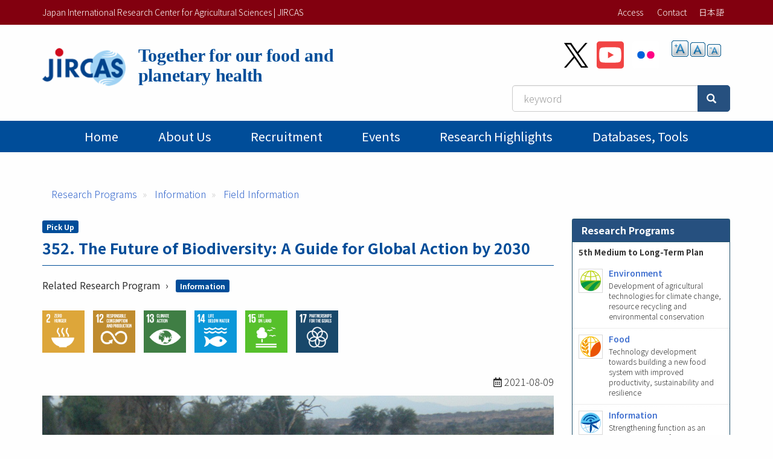

--- FILE ---
content_type: text/html; charset=UTF-8
request_url: https://www.jircas.go.jp/en/program/proc/blog/20210809
body_size: 40703
content:
<!DOCTYPE html>
<html  lang="en" dir="ltr" prefix="content: http://purl.org/rss/1.0/modules/content/  dc: http://purl.org/dc/terms/  foaf: http://xmlns.com/foaf/0.1/  og: http://ogp.me/ns#  rdfs: http://www.w3.org/2000/01/rdf-schema#  schema: http://schema.org/  sioc: http://rdfs.org/sioc/ns#  sioct: http://rdfs.org/sioc/types#  skos: http://www.w3.org/2004/02/skos/core#  xsd: http://www.w3.org/2001/XMLSchema# ">
  <head>
    <meta charset="utf-8" />
<script async src="https://www.googletagmanager.com/gtag/js?id=G-ZTTDYVVMF4"></script>
<script>window.dataLayer = window.dataLayer || [];function gtag(){dataLayer.push(arguments)};gtag("js", new Date());gtag("set", "developer_id.dMDhkMT", true);gtag("config", "G-ZTTDYVVMF4", {"groups":"default","page_placeholder":"PLACEHOLDER_page_location","allow_ad_personalization_signals":false});</script>
<meta name="description" content="On July 12, 2021, the United Nations Convention on Biological Diversity (CBD) Secretariat released a draft of the Global Biodiversity Framework. The framework includes 21 targets for 2030 and provides guidelines for the world to take action." />
<meta name="abstract" content="On July 12, 2021, the United Nations Convention on Biological Diversity (CBD) Secretariat released a draft of the Global Biodiversity Framework. The framework includes 21 targets for 2030 and provides guidelines for the world to take action." />
<link rel="canonical" href="https://www.jircas.go.jp/en/program/proc/blog/20210809" />
<link rel="icon" href="/themes/custom/jircas/favicon.ico" />
<meta property="og:site_name" content="Japan International Research Center for Agricultural Sciences | JIRCAS" />
<meta property="og:type" content="article" />
<meta property="og:title" content="352. The Future of Biodiversity: A Guide for Global Action by 2030 | 国際農研" />
<meta property="og:description" content="On July 12, 2021, the United Nations Convention on Biological Diversity (CBD) Secretariat released a draft of the Global Biodiversity Framework. The framework includes 21 targets for 2030 and provides guidelines for the world to take action." />
<meta property="og:image" content="https://www.jircas.go.jp/sites/default/files/202108/20210809_ico.JPG?1769931266" />
<meta property="og:image:alt" content="352. The Future of Biodiversity: A Guide for Global Action by 2030" />
<meta name="twitter:card" content="summary_large_image" />
<meta name="twitter:site" content="@jircas_direct" />
<meta name="twitter:creator" content="@jircas_direct" />
<meta name="twitter:image" content="https://www.jircas.go.jp/sites/default/files/202108/20210809_ico.JPG?1769931266" />
<meta name="MobileOptimized" content="width" />
<meta name="HandheldFriendly" content="true" />
<meta name="viewport" content="width=device-width, initial-scale=1.0" />
<script type="application/ld+json">{
    "@context": "https://schema.org",
    "@graph": [
        {
            "@type": "Report",
            "headline": "352. The Future of Biodiversity: A Guide for Global Action by 2030",
            "name": "352. The Future of Biodiversity: A Guide for Global Action by 2030",
            "description": "On July 12, 2021, the United Nations Convention on Biological Diversity (CBD) Secretariat released a draft of the Global Biodiversity Framework. The framework includes 21 targets for 2030 and provides guidelines for the world to take action.",
            "datePublished": "2021-08-09",
            "isAccessibleForFree": "True",
            "dateModified": "2021-08-10",
            "author": {
                "@type": "Organization",
                "name": "Japan International Research Center for Agricultural Sciences | JIRCAS",
                "url": "https://www.jircas.go.jp/en"
            },
            "publisher": {
                "@type": "Organization",
                "name": "Japan International Research Center for Agricultural Sciences | JIRCAS",
                "url": "https://www.jircas.go.jp/en"
            },
            "mainEntityOfPage": "https://www.jircas.go.jp/en/program/proc/blog/20210809"
        },
        {
            "@type": "WebPage",
            "breadcrumb": {
                "@type": "BreadcrumbList",
                "itemListElement": [
                    {
                        "@type": "ListItem",
                        "position": 1,
                        "name": "Research Programs ",
                        "item": "https://www.jircas.go.jp/en/program"
                    },
                    {
                        "@type": "ListItem",
                        "position": 2,
                        "name": "Information",
                        "item": "https://www.jircas.go.jp/en/program/proc"
                    },
                    {
                        "@type": "ListItem",
                        "position": 3,
                        "name": "Field Information",
                        "item": "https://www.jircas.go.jp/en/program/program_d/blog"
                    }
                ]
            }
        }
    ]
}</script>
<link rel="alternate" hreflang="ja" href="https://www.jircas.go.jp/ja/program/proc/blog/20210809" />
<link rel="alternate" hreflang="en" href="https://www.jircas.go.jp/en/program/proc/blog/20210809" />
<script>window.a2a_config=window.a2a_config||{};a2a_config.callbacks=[];a2a_config.overlays=[];a2a_config.templates={};</script>

    <title>352. The Future of Biodiversity: A Guide for Global Action by 2030 | Japan International Research Center for Agricultural Sciences | JIRCAS</title>
    <link rel="stylesheet" media="all" href="/core/modules/system/css/components/align.module.css?t8dd0n" />
<link rel="stylesheet" media="all" href="/core/modules/system/css/components/fieldgroup.module.css?t8dd0n" />
<link rel="stylesheet" media="all" href="/core/modules/system/css/components/container-inline.module.css?t8dd0n" />
<link rel="stylesheet" media="all" href="/core/modules/system/css/components/clearfix.module.css?t8dd0n" />
<link rel="stylesheet" media="all" href="/core/modules/system/css/components/details.module.css?t8dd0n" />
<link rel="stylesheet" media="all" href="/core/modules/system/css/components/hidden.module.css?t8dd0n" />
<link rel="stylesheet" media="all" href="/core/modules/system/css/components/item-list.module.css?t8dd0n" />
<link rel="stylesheet" media="all" href="/core/modules/system/css/components/js.module.css?t8dd0n" />
<link rel="stylesheet" media="all" href="/core/modules/system/css/components/nowrap.module.css?t8dd0n" />
<link rel="stylesheet" media="all" href="/core/modules/system/css/components/position-container.module.css?t8dd0n" />
<link rel="stylesheet" media="all" href="/core/modules/system/css/components/reset-appearance.module.css?t8dd0n" />
<link rel="stylesheet" media="all" href="/core/modules/system/css/components/resize.module.css?t8dd0n" />
<link rel="stylesheet" media="all" href="/core/modules/system/css/components/system-status-counter.css?t8dd0n" />
<link rel="stylesheet" media="all" href="/core/modules/system/css/components/system-status-report-counters.css?t8dd0n" />
<link rel="stylesheet" media="all" href="/core/modules/system/css/components/system-status-report-general-info.css?t8dd0n" />
<link rel="stylesheet" media="all" href="/core/modules/system/css/components/tablesort.module.css?t8dd0n" />
<link rel="stylesheet" media="all" href="/core/modules/views/css/views.module.css?t8dd0n" />
<link rel="stylesheet" media="all" href="/modules/contrib/addtoany/css/addtoany.css?t8dd0n" />
<link rel="stylesheet" media="all" href="/modules/contrib/colorbox/styles/default/colorbox_style.css?t8dd0n" />
<link rel="stylesheet" media="all" href="/modules/contrib/extlink/extlink.css?t8dd0n" />
<link rel="stylesheet" media="all" href="/modules/contrib/text_resize/css/text_resize.css?t8dd0n" />
<link rel="stylesheet" media="all" href="/modules/contrib/webform/modules/webform_bootstrap/css/webform_bootstrap.css?t8dd0n" />
<link rel="stylesheet" media="all" href="/themes/custom/jircas/css/style.css?t8dd0n" />
<link rel="stylesheet" media="print" href="/themes/custom/jircas/css/print.css?t8dd0n" />
<link rel="stylesheet" media="all" href="//fonts.googleapis.com/earlyaccess/notosansjp.css" />

    
  </head>
  <body class="path-node page-node-type-overseas has-glyphicons">
    <a href="#main-content" class="visually-hidden focusable skip-link">
      Skip to main content
    </a>
    
      <div class="dialog-off-canvas-main-canvas" data-off-canvas-main-canvas>
    <div class="wrap-content content-en">


          <header id="navbar" role="banner">

      <div class="header-top">
        <div class="container">
                                <button type="button" class="navbar-toggle" data-toggle="collapse" data-target="#navbar-collapse">
              <span class="sr-only">Toggle navigation</span>
              <span class="icon-bar"></span>
              <span class="icon-bar"></span>
              <span class="icon-bar"></span>
            </button>
                   
          <div class="row">
            <div class="hidden-xs col-sm-12 col-md-6">Japan International Research Center for Agricultural Sciences | JIRCAS</div>
            <div class="col-sm-12 col-md-6">           
                                                                <div class="region region-top-bar">
    <nav role="navigation" aria-labelledby="block-menu-topbar-menu" id="block-menu-topbar">
            
  <h2 class="visually-hidden" id="block-menu-topbar-menu">トップメニューバー</h2>
  

        
      <ul class="menu menu--menu-top-bar list-inline">
                      <li class="first">
                                        <a href="/en/access" data-drupal-link-system-path="taxonomy/term/20">Access</a>
              </li>
                      <li class="last">
                                        <a href="/en/form" data-drupal-link-system-path="taxonomy/term/21">Contact</a>
              </li>
        </ul>
  

  </nav>
<section class="language-switcher-language-url block block-language block-language-blocklanguage-content clearfix" id="block-lang-switch" role="navigation">
  
    

      <ul class="links"><li hreflang="ja" data-drupal-link-system-path="node/26379" class="ja"><a href="/ja/program/proc/blog/20210809" class="language-link" hreflang="ja" data-drupal-link-system-path="node/26379">日本語</a></li></ul>
  </section>


  </div>

                                          </div>
          </div>
        </div>
      </div>

      <div class="container">
        <div class="row">
          <div class="col-md-7">
            <div class="navbar-header">
                <div class="region region-navigation">
    <p class="site-slogan">  </p>
<div class="navbar-header">
<a href="/en" title="Home">

	<div class="media">
		<div class="media-left">
			<img class="site-logo site-logo_en" src="/themes/custom/jircas/images/logo_en.png" alt="home" height="75">
		</div>
		<div class="media-body">
			<h1 class="site-title-header_en">Together for our food and <br>planetary health</h1>
		</div>
	</div>
</a>
</div>

  </div>

            </div>
          </div>
          <div class="col-md-5">
              <div class="region region-header-second">
    <section id="block-sns-buttons" class="block block-fixed-block-content block-fixed-block-contentsns-buttons clearfix">
  
    

      
            <div class="field field--name-body field--type-text-with-summary field--label-hidden field--item"><ul class="list-inline my-4">
	<li><a href="https://x.com/jircas_direct" rel="noopener noreferrer" target="_blank"><img height="45" src="/themes/custom/jircas/images/icon_x-black.svg" width="40" /></a></li>
	<li><a href="https://www.youtube.com/c/JircasGoJp" rel="noopener noreferrer" target="_blank"><img height="50" src="/themes/custom/jircas/images/icon_youtube.svg" width="45" /></a></li>
	<li><a href="https://www.flickr.com/jircas" rel="noopener noreferrer" target="_blank"><img height="50" src="/themes/custom/jircas/images/icon_flickr.svg" width="45" /></a></li>
</ul>
</div>
      
  </section>

<section id="block-text-resize" class="hidden-xs hidden-sm block block-text-resize block-text-resize-block clearfix">
  
    

      <div class="content"><a href="javascript:;" class="changer" id="text_resize_decrease"><sup>-</sup>A</a> <a href="javascript:;" class="changer" id="text_resize_reset">A</a> <a href="javascript:;" class="changer" id="text_resize_increase"><sup>+</sup>A</a><div id="text_resize_clear"></div></div>

  </section>


  </div>

              <div class="region region-search-box">
    <section id="block-searchbox-jircas" class="mb-4 pull-right block block-fixed-block-content block-fixed-block-contentsearchbox-jircas clearfix">
  
    

      
            <div class="field field--name-body field--type-text-with-summary field--label-hidden field--item"><form accept-charset="UTF-8" action="/en/pagesearch" data-once="form-updated" method="get">
<div class="input-group"><input class="form-text form-control" data-drupal-selector="edit-kywd" id="edit-kywd--2" maxlength="128" name="kywd" placeholder="keyword" size="30" tabindex="-1" type="text" value="" /><span class="input-group-btn "><button class="button js-form-submit form-submit btn-primary btn icon-before" data-drupal-selector="edit-submit-search-metadata-2" id="edit-submit-search-metadata--2" tabindex="-1" type="submit" value="Search"><span class="icon glyphicon glyphicon-search" aria-hidden="true"></span></button></span></div>
</form>
</div>
      
  </section>


  </div>

          </div>
        </div>
      </div>

                    <div id="navbar-collapse" class="gnav navbar-collapse collapse">
          <div class="container">
              <div class="region region-navigation-collapsible">
    <nav role="navigation" aria-labelledby="block-main-menu-menu" id="block-main-menu">
            
  <h2 class="visually-hidden" id="block-main-menu-menu">Main menu</h2>
  

        




      <ul class="menu menu--main nav navbar-nav">
                            <li class="first">
                                        <a href="/en" data-drupal-link-system-path="&lt;front&gt;">Home</a>
              </li>
                                  <li>
                                        <a href="/en/about/jircas" data-drupal-link-system-path="node/434">About Us</a>
              </li>
                                  <li>
                                        <a href="/en/recruitment" data-drupal-link-system-path="recruitment">Recruitment</a>
              </li>
                                  <li>
                                        <a href="/en/event" data-drupal-link-system-path="event">Events</a>
              </li>
                                  <li>
                                        <a href="/en/publication/research_results/list" data-drupal-link-system-path="publication/research_results/list">Research Highlights</a>
              </li>
                                                                                                    <li>
                                        <a href="/en/database" data-drupal-link-system-path="database">Databases, tools</a>
              </li>
                                    </ul>
  


  </nav>

  </div>

          </div>
        </div>
          </header>
  


  <div role="main" class="main-container container js-quickedit-main-content">
                    <div class="region region-page-header">
    <div data-drupal-messages-fallback class="hidden"></div>
    <ol class="breadcrumb">
          <li >
                  <a href="/en/program">Research Programs</a>
              </li>
          <li >
                  <a href="/en/program/proc">Information</a>
              </li>
          <li >
                  <a href="/en/program/program_d/blog">Field Information</a>
              </li>
      </ol>


  </div>

          
    <div class="row">

            
                  <section class="col-sm-9">

                
                          <a id="main-content"></a>
            <div class="region region-content">
          
            <p >
                                <span  class="label label-primary" >
      Pick Up</span>
      
      </p>
  

    
                          <h1  class="article-title" >
        352. The Future of Biodiversity: A Guide for Global Action by 2030
</h1>
      
  

      <div  class="mb-3 term-list term-list__label">
            <div  class="field-label-inline">Related Research Program</div>
  
                  <a href="/en/program/proc" hreflang="en">Information</a>
      
  
    </div>

    
            <ul  class="list-inline sdgs-list">
                                <li  >
            <div  class="article-images">
        
                    <a href="/en/about/sdgs/goal2" hreflang="en"><img loading="lazy" src="/sites/default/files/sdgs/sdg_icon_02_en.png" width="1536" height="1536" alt="" typeof="foaf:Image" class="img-responsive" />
</a>

      
  
    </div>



</li>
                        <li  >
            <div  class="article-images">
        
                    <a href="/en/about/sdgs/goal12" hreflang="en"><img loading="lazy" src="/sites/default/files/sdgs/sdg_icon_12_en.png" width="1536" height="1536" typeof="foaf:Image" class="img-responsive" />
</a>

      
  
    </div>



</li>
                        <li  >
            <div  class="article-images">
        
                    <a href="/en/about/sdgs/goal13" hreflang="en"><img loading="lazy" src="/sites/default/files/sdgs/sdg_icon_13_en.png" width="1536" height="1536" typeof="foaf:Image" class="img-responsive" />
</a>

      
  
    </div>



</li>
                        <li  >
            <div  class="article-images">
        
                    <a href="/en/about/sdgs/goal14" hreflang="en"><img loading="lazy" src="/sites/default/files/sdgs/sdg_icon_14_en.png" width="1536" height="1536" alt="" typeof="foaf:Image" class="img-responsive" />
</a>

      
  
    </div>



</li>
                        <li  >
            <div  class="article-images">
        
                    <a href="/en/about/sdgs/goal15" hreflang="en"><img loading="lazy" src="/sites/default/files/sdgs/sdg_icon_15_en.png" width="1536" height="1536" alt="" typeof="foaf:Image" class="img-responsive" />
</a>

      
  
    </div>



</li>
                        <li  >
            <div  class="article-images">
        
                    <a href="/en/about/sdgs/goal17" hreflang="en"><img loading="lazy" src="/sites/default/files/sdgs/sdg_icon_17_en.png" width="1536" height="1536" alt="" typeof="foaf:Image" class="img-responsive" />
</a>

      
  
    </div>



</li>
      
      </ul>
  

<p class="text-right"><i class="far fa-calendar-alt"></i>    
                  <time datetime="2021-08-08T15:07:44Z">2021-08-09</time>

      
  
</p>

            <div class="field field--name-field-media-eyecatch field--type-image field--label-hidden field--item">  <img loading="lazy" src="/sites/default/files/styles/4_3/public/202108/20210809_ico.JPG?itok=nE1fInB9" width="1000" height="750" typeof="foaf:Image" class="img-responsive" />


</div>
            <div  class="mb-5">
        
                  <p>&nbsp;</p>

<p>On July 12, 2021, the United Nations Convention on Biological Diversity (CBD) Secretariat released a draft of the Global Biodiversity Framework, which will serve as a guideline for action to be taken by the world by 2030.</p>

<p>The framework sets four ultimate goals to realize by 2050 the vision “living in harmony with nature" adopted by the parties to the Convention on Biological Diversity in 2010.</p>

<p>A)&nbsp;All ecosystems are enhanced and their area, connectivity and integrity are increased by at least 15 percent; the rate of extinction is reduced by at least a factor of 10; the risk of species extinction is halved; the genetic diversity of wild and domesticated species is protected; and genetic diversity in all species is maintained by at least 90 percent.</p>

<p>B) The benefits of nature are valued, maintained and enhanced through conservation and sustainable use in support of the 2030 Agenda for Sustainable Development.</p>

<p>C) The benefits from the use of genetic resources are distributed fairly and equitably, and both monetary and non-monetary benefits are substantially increased, including through the conservation and sustainable use of biodiversity.</p>

<p>D) The gap between available funding and other means of implementation, and what is needed to achieve the 2050 Vision is closed.</p>

<p>The framework includes 10 milestones and 21 targets to be achieved by 2030 toward this goal, and calls for, among other things, the following action steps to be taken by the world by 2030.</p>

<ul>
	<li>At least 30% of the world's land and sea areas (areas of particular importance for biodiversity and humanity) are effectively and equitably managed and conserved through systems of protected areas (or other effective community-based conservation measures).</li>
	<li>Reduce the introduction of invasive alien species by at least 50% and manage or eradicate them to eliminate or reduce their impacts.</li>
	<li>Reduce by at least half the amount of fertilizer and two-thirds the amount of pesticides lost to the environment, and eliminate the disposal of plastics.</li>
	<li>Reduce greenhouse gas emissions by at least 10 GtCO2e CO2 equivalent per year as a measure to mitigate global climate change, and ensure that all mitigation and adaptation measures avoid negative impacts on biodiversity.</li>
	<li>Reduce incentives harmful to biodiversity by at least $500 billion per year by redirecting, repurposing, reforming or eliminating them in a fair and equitable manner.</li>
	<li>Increase international financial flows to developing countries from all sources by $200 billion.</li>
</ul>

<p>This draft framework took more than two years to develop, and after further refinement, it will be discussed at the 15th Conference of the Parties (COP15) to the CBD to be held in Kunming, China from October 11 to 24.</p>

<p>To learn more about the CBD, click here.</p>

<ul>
	<li>International Biodiversity Day 2021 - We’re Part of the Solution -<a href="https://www.jircas.go.jp/en/program/proc/blog/20210521">https://www.jircas.go.jp/en/program/proc/blog/20210521</a></li>
	<li>Living Planet Report 2020: Bending the Curve of Biodiversity Loss <a href="https://www.jircas.go.jp/en/program/program_d/blog/20200916">https://www.jircas.go.jp/en/program/program_d/blog/20200916</a></li>
	<li>Global Biodiversity Outlook 5 <a href="https://www.jircas.go.jp/en/program/program_d/blog/20200928">https://www.jircas.go.jp/en/program/program_d/blog/20200928</a></li>
	<li>One Planet Summit for Biodiversity <a href="https://www.jircas.go.jp/en/program/program_d/blog/20210127">https://www.jircas.go.jp/en/program/program_d/blog/20210127</a></li>
</ul>

<p><br />
References<br />
Press Release: 1st Draft of The Post-2020 Global Biodiversity Framework<br />
<a href="https://www.unep.org/resources/publication/1st-draft-post-2020-global-biodiversity-framework">https://www.unep.org/resources/publication/1st-draft-post-2020-global-b…</a><br />
1st Draft of The Post-2020 Global Biodiversity Framework<br />
<a href="https://www.cbd.int/doc/c/abb5/591f/2e46096d3f0330b08ce87a45/wg2020-03-03-en.pdf">https://www.cbd.int/doc/c/abb5/591f/2e46096d3f0330b08ce87a45/wg2020-03-…</a></p>

<p>Contributor: KANAMORI Norihito (Information and Public Relations Office)&nbsp;<br />
&nbsp;</p>

      
  
    </div>

        <h2  class="article-subtitle field-label-above">Related Pages</h2>
  
                  <div class="views-element-container form-group"><div class="view view-related-pages view-id-related_pages view-display-id-block_1 js-view-dom-id-3caf54fc3c3f6b93344d04af1523153b486aeae7885fe09ddd74c529cfc8d8cd">
  
    
      
      <div class="view-content">
      <div>
  
  <ul class="list-unstyled">

          <li class="mb-2"><span class="label label-primary mr-1">Information</span>    <span class="label label-primary mr-1">Pick Up</span>
<a href="/en/program/proc/blog/20210705" hreflang="en">329. Launching Event of the OECD-FAO Agricultural Outlook 2021-2030</a></li>
          <li class="mb-2"><span class="label label-primary mr-1">Information</span>    <span class="label label-primary mr-1">Pick Up</span>
<a href="/en/program/proc/blog/20230323" hreflang="en">742. AR6 Synthesis Report～Humanity&#039;s Survival Guide to Defuse the Climate Time-bomb～</a></li>
          <li class="mb-2"><span class="label label-primary mr-1">Information</span>    <span class="label label-primary mr-1">Pick Up</span>
<a href="/en/program/proc/blog/20221214" hreflang="en">678. Global Nutrition Report 2022: Stronger Commitments for Greater Action</a></li>
          <li class="mb-2"><span class="label label-primary mr-1">Information Analysis</span>    <span class="label label-primary mr-1">Pick Up</span>
<a href="/en/program/program_d/blog/20200929_0" hreflang="en">140. Global Biodiversity Outlook 5</a></li>
          <li class="mb-2"><span class="label label-primary mr-1">Information Analysis</span>    <span class="label label-primary mr-1">Pick Up</span>
<a href="/en/program/program_d/blog/20190911" hreflang="en">Global Commission on Adaptation calls for urgent action on climate resilience</a></li>
    
  </ul>

</div>

    </div>
  
          </div>
</div>

      
  





  </div>

          
              </section>

                              <aside class="col-sm-3" role="complementary">
              <div class="region region-sidebar-second">
    <section class="views-element-container block block-views block-views-blockprogram-block clearfix" id="block-views-block-program-block">
  
      <h2 class="block-title">Research Programs</h2>
    

      <div class="form-group"><div class="panel-body small view view-program view-id-program view-display-id-block js-view-dom-id-de28fcb474804bce6b91422c5a715fcb07ca6fe79562163da37fbac97910d07f">
  
    
      
      <div class="view-content">
      
  <h3 class="mx-3">
    5th Medium to Long-Term Plan
  </h3>



    <div  class="media media-small first odd">
  
    <a href="https://www.jircas.go.jp/en/program/proa"><div class="media-left">  <img loading="lazy" src="/sites/default/files/styles/thumbnail/public/kankyou_mark_480.png?itok=vtXCNwlF" width="129" height="130" typeof="Image" class="img-responsive" />


</div>
<div class="media-body">
<h4 class="media-heading">Environment </h4>
<p>Development of agricultural technologies for climate change, resource recycling and environmental conservation</p>

</div></a>

    </div>
  

    <div  class="media media-small even">
  
    <a href="https://www.jircas.go.jp/en/program/prob"><div class="media-left">  <img loading="lazy" src="/sites/default/files/styles/thumbnail/public/syokuryou_mark_480.png?itok=6RjORPLq" width="130" height="130" typeof="Image" class="img-responsive" />


</div>
<div class="media-body">
<h4 class="media-heading">Food </h4>
<p>Technology development towards building a new food system with improved productivity, sustainability and resilience</p>

</div></a>

    </div>
  

    <div  class="media media-small last odd">
  
    <a href="https://www.jircas.go.jp/en/program/proc"><div class="media-left">  <img loading="lazy" src="/sites/default/files/styles/thumbnail/public/jouhou_mark_480.png?itok=JDsrsk1u" width="130" height="129" typeof="Image" class="img-responsive" />


</div>
<div class="media-body">
<h4 class="media-heading">Information </h4>
<p>Strengthening function as an international hub for providing strategic information on agriculture, forestry and fisheries, and mobilizing new research partnerships</p>

</div></a>

    </div>
  


  <h3 class="mx-3">
    4th Medium to Long-Term Plan
  </h3>



    <div  class="media media-small first even">
  
    <a href="https://www.jircas.go.jp/en/program/program_a"><div class="media-left">  <img loading="lazy" src="/sites/default/files/styles/thumbnail/public/pro_a.jpg?itok=3rs6h2EE" width="130" height="128" typeof="Image" class="img-responsive" />


</div>
<div class="media-body">
<h4 class="media-heading">Environment and Natural Resource Management </h4>
<p>Development of agricultural technologies for sustainable management of the environment and natural resources in developing regions</p>

</div></a>

    </div>
  

    <div  class="media media-small odd">
  
    <a href="https://www.jircas.go.jp/en/program/program_b"><div class="media-left">  <img loading="lazy" src="/sites/default/files/styles/thumbnail/public/pro_b.jpg?itok=VIglvBVb" width="130" height="128" typeof="Image" class="img-responsive" />


</div>
<div class="media-body">
<h4 class="media-heading">Stable Agricultural Production </h4>
<p>Technology development for stable production of agricultural products in the tropics and other adverse environments</p>

</div></a>

    </div>
  

    <div  class="media media-small even">
  
    <a href="https://www.jircas.go.jp/en/program/program_c"><div class="media-left">  <img loading="lazy" src="/sites/default/files/styles/thumbnail/public/pro_c_new01.jpg?itok=2ckKQK1b" width="130" height="130" typeof="Image" class="img-responsive" />


</div>
<div class="media-body">
<h4 class="media-heading">Value-adding Technologies </h4>
<p>Development of high value-adding technologies and utilization of local resources in developing regions</p>

</div></a>

    </div>
  

    <div  class="media media-small last odd">
  
    <a href="https://www.jircas.go.jp/en/program/program_d"><div class="media-left">  <img loading="lazy" src="/sites/default/files/styles/thumbnail/public/pro_d.jpg?itok=AAzDBmBz" width="130" height="128" typeof="Image" class="img-responsive" />


</div>
<div class="media-body">
<h4 class="media-heading">Information Analysis </h4>
<p>Collection, analysis and dissemination of information for grasping trends of international agriculture, forestry and fisheries</p>

</div></a>

    </div>
  


  <h3 class="mx-3">
    Third Medium-Term
  </h3>



    <div  class="media media-small first even">
  
    <a href="https://www.jircas.go.jp/en/program/3rd/program_a"><div class="media-left">  <img loading="lazy" src="/sites/default/files/styles/thumbnail/public/pro_a.jpg?itok=3rs6h2EE" width="130" height="128" typeof="Image" class="img-responsive" />


</div>
<div class="media-body">
<h4 class="media-heading">Environment and Natural Resource Management </h4>
<p>Development of agricultural technologies based on sustainable management of environment and natural resources in developing regions</p>

</div></a>

    </div>
  

    <div  class="media media-small odd">
  
    <a href="https://www.jircas.go.jp/en/program/3rd/program_b"><div class="media-left">  <img loading="lazy" src="/sites/default/files/styles/thumbnail/public/pro_b.jpg?itok=VIglvBVb" width="130" height="128" typeof="Image" class="img-responsive" />


</div>
<div class="media-body">
<h4 class="media-heading">Stable Food Production </h4>
<p>Technology development for increased productivity and stable production of agricultural products in the tropics and other unstable environments</p>

</div></a>

    </div>
  

    <div  class="media media-small even">
  
    <a href="https://www.jircas.go.jp/en/program/3rd/program_c"><div class="media-left">  <img loading="lazy" src="/sites/default/files/styles/thumbnail/public/pro_c.jpg?itok=1HT9VGWa" width="130" height="128" typeof="Image" class="img-responsive" />


</div>
<div class="media-body">
<h4 class="media-heading">Rural Livelihood Improvement </h4>
<p>Technology development for income and livelihood improvement of the rural population in developing regions </p>

</div></a>

    </div>
  

    <div  class="media media-small last odd">
  
    <a href="https://www.jircas.go.jp/en/program/3rd/program_d"><div class="media-left">  <img loading="lazy" src="/sites/default/files/styles/thumbnail/public/pro_d.jpg?itok=AAzDBmBz" width="130" height="128" typeof="Image" class="img-responsive" />


</div>
<div class="media-body">
<h4 class="media-heading">Information Analysis </h4>
<p>Collection, analysis and dissemination of information for grasping trends of international agriculture, forestry and fisheries</p>

</div></a>

    </div>
  


    </div>
  
          </div>
</div>

  </section>


  </div>

          </aside>
                  </div>
  </div>

</div><!-- .wrap-content -->

<footer class="footer">
	<div class="footer-top">
    <div class="container">
        <div class="region region-footer-top">
    <nav role="navigation" aria-labelledby="block-menu-footer-menu" id="block-menu-footer">
            
  <h2 class="visually-hidden" id="block-menu-footer-menu">フッターメニュー</h2>
  

        
      <ul class="menu menu--menu-footer-sitemap list-inline">
                      <li class="first">
                                        <a href="/en/about/guide" data-drupal-link-system-path="node/424">Terms of Use</a>
              </li>
                      <li>
                                        <a href="/en/about/privacy" data-drupal-link-system-path="node/4014">Privacy Policy</a>
              </li>
                      <li class="last">
                                        <a href="/en/sitemap" data-drupal-link-system-path="node/3999">Sitemap</a>
              </li>
        </ul>
  

  </nav>

  </div>

		</div>
	</div>
	<div class="footer-middle">
    <div class="container">  <div class="region region-footer-middle">
    <section id="block-address" class="block block-fixed-block-content block-fixed-block-contentaddress clearfix">
  
    

      
            <div class="field field--name-body field--type-text-with-summary field--label-hidden field--item"><div class="row small">
<div class="col-sm-3">
<p style="margin: 0 0 4px;"><strong>Japan International Research Center for Agricultural Sciences</strong></p>
Headquarters: 1-1 Ohwashi, Tsukuba<br />
Ibaraki 305-8686 Japan<br />
Tel: +81-29-838-6313<br />
Fax: +81-29-838-6316</div>

<div class="col-sm-5">
<p style="margin: 0 0 4px;"><strong>JIRCAS Tropical Agriculture Research Front</strong></p>
1091-1 Maezato-Kawarabaru, Ishigaki<br />
Okinawa 907-0002 Japan<br />
Tel: +81-980-82-2306<br />
Fax: +81-980-82-0614</div>
</div>
</div>
      
  </section>


  </div>
</div>
	</div>
    <div class="footer-copyright text-center">
    <div class=" container"><span class="sm-block">©2026
    JIRCAS.
          <a href="/en/about/guide">Some rights reserved.</a></span> <span class="sm-block">JCN 7050005005215</span>
        </div>
  </div>
</footer>

  </div>

    
    <script type="application/json" data-drupal-selector="drupal-settings-json">{"path":{"baseUrl":"\/","pathPrefix":"en\/","currentPath":"node\/26379","currentPathIsAdmin":false,"isFront":false,"currentLanguage":"en"},"pluralDelimiter":"\u0003","suppressDeprecationErrors":true,"colorbox":{"opacity":"0.85","current":"{current} of {total}","previous":"\u00ab Prev","next":"Next \u00bb","close":"Close","maxWidth":"98%","maxHeight":"98%","fixed":true,"mobiledetect":true,"mobiledevicewidth":"480px"},"google_analytics":{"account":"G-ZTTDYVVMF4","trackOutbound":true,"trackMailto":true,"trackTel":true,"trackDownload":true,"trackDownloadExtensions":"7z|aac|arc|arj|asf|asx|avi|bin|csv|doc(x|m)?|dot(x|m)?|exe|flv|gif|gz|gzip|hqx|jar|jpe?g|js|mp(2|3|4|e?g)|mov(ie)?|msi|msp|pdf|phps|png|ppt(x|m)?|pot(x|m)?|pps(x|m)?|ppam|sld(x|m)?|thmx|qtm?|ra(m|r)?|sea|sit|tar|tgz|torrent|txt|wav|wma|wmv|wpd|xls(x|m|b)?|xlt(x|m)|xlam|xml|z|zip","trackColorbox":true},"data":{"extlink":{"extTarget":true,"extTargetNoOverride":true,"extNofollow":false,"extNoreferrer":true,"extFollowNoOverride":false,"extClass":"ext","extLabel":"(link is external)","extImgClass":false,"extSubdomains":false,"extExclude":"","extInclude":"","extCssExclude":"","extCssExplicit":"","extAlert":false,"extAlertText":"This link will take you to an external web site. We are not responsible for their content.","mailtoClass":"mailto","mailtoLabel":"(link sends email)","extUseFontAwesome":false,"extIconPlacement":"append","extFaLinkClasses":"fa fa-external-link","extFaMailtoClasses":"fa fa-envelope-o","whitelistedDomains":[]}},"bootstrap":{"forms_has_error_value_toggle":1,"modal_animation":1,"modal_backdrop":"true","modal_focus_input":1,"modal_keyboard":1,"modal_select_text":1,"modal_show":1,"modal_size":"","popover_enabled":1,"popover_animation":1,"popover_auto_close":1,"popover_container":"body","popover_content":"","popover_delay":"0","popover_html":0,"popover_placement":"right","popover_selector":"","popover_title":"","popover_trigger":"click","tooltip_enabled":1,"tooltip_animation":1,"tooltip_container":"body","tooltip_delay":"0","tooltip_html":0,"tooltip_placement":"auto left","tooltip_selector":"","tooltip_trigger":"hover"},"text_resize":{"text_resize_scope":"body","text_resize_minimum":12,"text_resize_maximum":25,"text_resize_line_height_allow":false,"text_resize_line_height_min":16,"text_resize_line_height_max":36},"csp":{"nonce":"yeROjwE1tnZzVkHhXMfvyw"},"user":{"uid":0,"permissionsHash":"eec42f37a9b5ea8532f4ff893b0fdb42c16894a93e723274ba1f3d4cd253e4fc"}}</script>
<script src="/core/assets/vendor/jquery/jquery.min.js?v=3.7.1"></script>
<script src="/core/assets/vendor/underscore/underscore-min.js?v=1.13.7"></script>
<script src="/core/assets/vendor/once/once.min.js?v=1.0.1"></script>
<script src="/sites/default/files/languages/en_IUm16n5PerRYo1dSByrTQHYt5IdHGSXkCJew-c9eZYg.js?t8dd0n"></script>
<script src="/core/misc/drupalSettingsLoader.js?v=10.5.6"></script>
<script src="/core/misc/drupal.js?v=10.5.6"></script>
<script src="/core/misc/drupal.init.js?v=10.5.6"></script>
<script src="https://static.addtoany.com/menu/page.js" async></script>
<script src="/modules/contrib/addtoany/js/addtoany.js?v=10.5.6"></script>
<script src="/themes/custom/jircas/bootstrap/assets/javascripts/bootstrap/affix.js?t8dd0n"></script>
<script src="/themes/custom/jircas/bootstrap/assets/javascripts/bootstrap/alert.js?t8dd0n"></script>
<script src="/themes/custom/jircas/bootstrap/assets/javascripts/bootstrap/button.js?t8dd0n"></script>
<script src="/themes/custom/jircas/bootstrap/assets/javascripts/bootstrap/carousel.js?t8dd0n"></script>
<script src="/themes/custom/jircas/bootstrap/assets/javascripts/bootstrap/collapse.js?t8dd0n"></script>
<script src="/themes/custom/jircas/bootstrap/assets/javascripts/bootstrap/dropdown.js?t8dd0n"></script>
<script src="/themes/custom/jircas/bootstrap/assets/javascripts/bootstrap/modal.js?t8dd0n"></script>
<script src="/themes/custom/jircas/bootstrap/assets/javascripts/bootstrap/tooltip.js?t8dd0n"></script>
<script src="/themes/custom/jircas/bootstrap/assets/javascripts/bootstrap/popover.js?t8dd0n"></script>
<script src="/themes/custom/jircas/bootstrap/assets/javascripts/bootstrap/scrollspy.js?t8dd0n"></script>
<script src="/themes/custom/jircas/bootstrap/assets/javascripts/bootstrap/tab.js?t8dd0n"></script>
<script src="/themes/custom/jircas/bootstrap/assets/javascripts/bootstrap/transition.js?t8dd0n"></script>
<script src="/themes/custom/jircas/js/jquery.matchHeight-min.js?t8dd0n"></script>
<script src="/themes/custom/jircas/js/script.js?t8dd0n"></script>
<script src="/themes/contrib/bootstrap/js/drupal.bootstrap.js?t8dd0n"></script>
<script src="/themes/contrib/bootstrap/js/attributes.js?t8dd0n"></script>
<script src="/themes/contrib/bootstrap/js/theme.js?t8dd0n"></script>
<script src="/themes/contrib/bootstrap/js/popover.js?t8dd0n"></script>
<script src="/themes/contrib/bootstrap/js/tooltip.js?t8dd0n"></script>
<script src="/modules/contrib/colorbox/js/colorbox.js?v=10.5.6"></script>
<script src="/modules/contrib/colorbox/styles/default/colorbox_style.js?v=10.5.6"></script>
<script src="/libraries/colorbox/jquery.colorbox-min.js?v=10.5.6"></script>
<script src="/modules/contrib/colorbox_inline/js/colorbox_inline.js?t8dd0n"></script>
<script src="/modules/contrib/extlink/extlink.js?v=10.5.6"></script>
<script src="/modules/contrib/google_analytics/js/google_analytics.js?v=10.5.6"></script>
<script src="/modules/custom/meta_datetime/js/meta_datetime.js?v=1.x"></script>
<script src="/modules/contrib/text_resize/js/text_resize.js?t8dd0n"></script>
<script src="/modules/contrib/webform/js/webform.behaviors.js?v=10.5.6"></script>
<script src="/core/misc/states.js?v=10.5.6"></script>
<script src="/themes/contrib/bootstrap/js/misc/states.js?t8dd0n"></script>
<script src="/modules/contrib/webform/js/webform.states.js?v=10.5.6"></script>
<script src="/modules/contrib/webform/modules/webform_bootstrap/js/webform_bootstrap.states.js?v=10.5.6"></script>

  </body>
</html>


--- FILE ---
content_type: application/javascript
request_url: https://www.jircas.go.jp/modules/custom/meta_datetime/js/meta_datetime.js?v=1.x
body_size: 5829
content:

(function ($, Drupal) {
  Drupal.behaviors.metaDateRange = {
    attach: function (context, settings) {
      // 研究者情報
      // Cl institute
			// 年の値があれば月、日の値(1)を入れる

      $(
        "#edit-field-cl-institute-0-subform-field-date-researcher-year-0-value-year"
      ).change(function () {
        if (
          $(
            "#edit-field-cl-institute-0-subform-field-date-researcher-year-0-value-year"
          ).val()
        ) {
          $(
            'input[name="field_cl_institute[0][subform][field_date_researcher_year][0][value][month]"]'
          ).val("1");
          $(
            'input[name="field_cl_institute[0][subform][field_date_researcher_year][0][value][day]"]'
          ).val("1");
        } else {
          $(
            'input[name="field_cl_institute[0][subform][field_date_researcher_year][0][value][month]"]'
          ).val("");
          $(
            'input[name="field_cl_institute[0][subform][field_date_researcher_year][0][value][day]"]'
          ).val("");
        }
      });

      $("#edit-field-cl-institute-0-subform-field-daterange-researcher-year-0-value-year").change(function () {
        if ($("#edit-field-cl-institute-0-subform-field-daterange-researcher-year-0-value-year").val()) {
          $(
            'input[name="field_cl_institute[0][subform][field_daterange_researcher_year][0][value][month]"]'
          ).val("1");
          $('input[name="field_cl_institute[0][subform][field_daterange_researcher_year][0][value][day]"]').val("1");
        } else {
          $(
            'input[name="field_cl_institute[0][subform][field_daterange_researcher_year][0][value][month]"]'
          ).val("");
          $('input[name="field_cl_institute[0][subform][field_daterange_researcher_year][0][value][day]"]').val("");
        }
			});

      $(
        "#edit-field-cl-institute-0-subform-field-daterange-researcher-year-0-end-value-year"
      ).change(function () {
        if (
          $(
            "#edit-field-cl-institute-0-subform-field-daterange-researcher-year-0-end-value-year"
          ).val()
        ) {
          $(
            'input[name="field_cl_institute[0][subform][field_daterange_researcher_year][0][end_value][month]"]'
          ).val("1");
          $(
            'input[name="field_cl_institute[0][subform][field_daterange_researcher_year][0][end_value][day]"]'
          ).val("1");
        } else {
          $(
            'input[name="field_cl_institute[0][subform][field_daterange_researcher_year][0][end_value][month]"]'
          ).val("");
          $(
            'input[name="field_cl_institute[0][subform][field_daterange_researcher_year][0][end_value][day]"]'
          ).val("");
        }
      });

      $('#node-researcher-edit-form').submit(function(){
        if ($("#edit-field-cl-institute-0-subform-field-daterange-researcher-year-0-value-year").val()) {
          $(
            'input[name="field_cl_institute[0][subform][field_daterange_researcher_year][0][value][month]"]'
          ).val("1");
          $('input[name="field_cl_institute[0][subform][field_daterange_researcher_year][0][value][day]"]').val("1");
        } else {
          $(
            'input[name="field_cl_institute[0][subform][field_daterange_researcher_year][0][value][month]"]'
          ).val("");
          $('input[name="field_cl_institute[0][subform][field_daterange_researcher_year][0][value][day]"]').val("");
        }
        if (
          $(
            "#edit-field-cl-institute-0-subform-field-daterange-researcher-year-0-end-value-year"
          ).val()
        ) {
          $(
            'input[name="field_cl_institute[0][subform][field_daterange_researcher_year][0][end_value][month]"]'
          ).val("1");
          $(
            'input[name="field_cl_institute[0][subform][field_daterange_researcher_year][0][end_value][day]"]'
          ).val("1");
        } else {
          $(
            'input[name="field_cl_institute[0][subform][field_daterange_researcher_year][0][end_value][month]"]'
          ).val("");
          $(
            'input[name="field_cl_institute[0][subform][field_daterange_researcher_year][0][end_value][day]"]'
          ).val("");
        }
      });

      // 出張報告書
      $("#edit-field-daterange-trip-0-value-year").change(function() {

        // 年に値がある場合は、日にも値を入れる
        if ($(this).val()) {
          $('input[name="field_daterange_trip[0][value][day]"]').val("1");
        } else {
          $('input[name="field_daterange_trip[0][value][day]"]').val("");
        }

      });


      $("#edit-field-daterange-trip-0-end-value-year").change(function() {

        // 年月に値がある場合は、日にも値を入れる
        if ($(this).val()) {
          $('input[name="field_daterange_trip[0][end_value][day]"]').val("1");
        } else {
          $('input[name="field_daterange_trip[0][end_value][day]"]').val("");
        }
      });

      $("#edit-field-daterange-trip-0-value-month").change(function() {

        // 月に値がある場合は、日にも値を入れる
        if ($("#edit-field-daterange-trip-0-value-month").val()) {
          $('input[name="field_daterange_trip[0][value][day]"]').val("1");
        } else {
          $('input[name="field_daterange_trip[0][value][day]"]').val("");
        }

      });

      $("#edit-field-daterange-trip-0-end-value-month").change(function() {

        // 月に値がある場合は、日にも値を入れる
        if ($("#edit-field-daterange-trip-0-end-value-month").val()) {
          $('input[name="field_daterange_trip[0][end_value][day]"]').val("1");
        } else {
          $('input[name="field_daterange_trip[0][end_value][day]"]').val("");
        }

      });



    }
  };
})(jQuery, Drupal);
